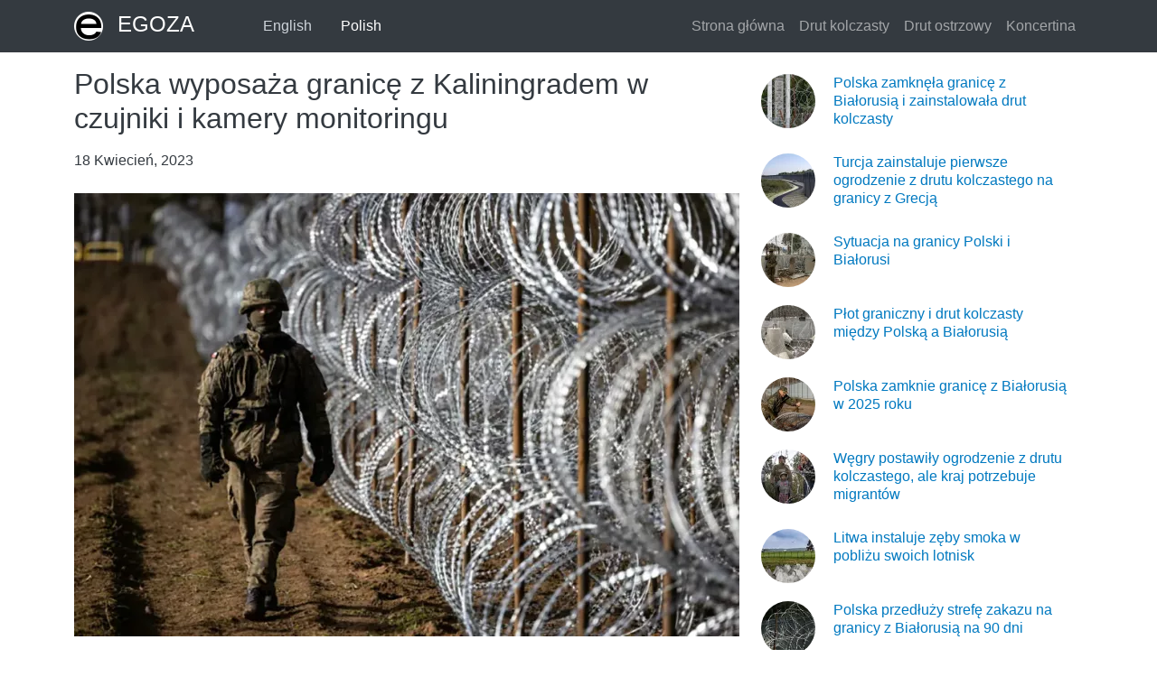

--- FILE ---
content_type: text/html; charset=UTF-8
request_url: https://egoza.org/pl/razor-wire/polska-wyposaza-granice-z-kaliningradem-w-czujniki-i-kamery-monitoringu
body_size: 5445
content:
<!DOCTYPE html>
<html lang="pl" dir="ltr">
  <head>
    <meta charset="utf-8" />
<meta name="description" content="Polska we wtorek ogłosiła plany zainstalowania tysięcy kamer i czujników ruchu wzdłuż granicy z rosyjską enklawą Kaliningrad, oprócz ogrodzenia i drutu ostrzowego." />
<link rel="canonical" href="https://egoza.org/pl/razor-wire/polska-wyposaza-granice-z-kaliningradem-w-czujniki-i-kamery-monitoringu" />
<meta name="MobileOptimized" content="width" />
<meta name="HandheldFriendly" content="true" />
<meta name="viewport" content="width=device-width, initial-scale=1, shrink-to-fit=no" />
<meta http-equiv="x-ua-compatible" content="ie=edge" />
<link rel="alternate" hreflang="x-default" href="https://egoza.org/razor-wire/poland-equips-border-kaliningrad-sensors-and-surveillance-cameras" />
<link rel="alternate" hreflang="en" href="https://egoza.org/razor-wire/poland-equips-border-kaliningrad-sensors-and-surveillance-cameras" />
<link rel="alternate" hreflang="pl" href="https://egoza.org/pl/razor-wire/polska-wyposaza-granice-z-kaliningradem-w-czujniki-i-kamery-monitoringu" />
<link rel="icon" href="/themes/contrib/custom/site/favicon.ico" type="image/vnd.microsoft.icon" />

    <title>Polska wyposaża granicę z Kaliningradem w czujniki i kamery monitoringu | Egoza</title>
    <link rel="stylesheet" media="all" href="/sites/default/files/css/css_VnjSlvheMxwdLdXBGuDwE6jvPARc6orLoRp8EykM1zU.css?delta=0&amp;language=pl&amp;theme=site&amp;include=eJxdykEOgzAMBdELOeRIkQNfqaXYRrGh4vaVumQzmzfdPSMXn63zWuJVEcED0aaMT1J_u_kB2n2h7q6nGyxje1-lKOxqymIUkqhjeudZIp8pNiieSGjtHKBb8I3676Z-XBM_Lww6fQ" />
<link rel="stylesheet" media="all" href="/sites/default/files/css/css_yrUTWYIytUcJ8EB3ZZELL07GuFHnLjBBAVBiOi2T7I4.css?delta=1&amp;language=pl&amp;theme=site&amp;include=eJxdykEOgzAMBdELOeRIkQNfqaXYRrGh4vaVumQzmzfdPSMXn63zWuJVEcED0aaMT1J_u_kB2n2h7q6nGyxje1-lKOxqymIUkqhjeudZIp8pNiieSGjtHKBb8I3676Z-XBM_Lww6fQ" />

    
  </head>
  <body class="layout-one-sidebar layout-sidebar-second page-node-37 path-node node--type-news">
    
      <div class="dialog-off-canvas-main-canvas" data-off-canvas-main-canvas>
    <div id="page-wrapper">
  <div id="page">
    <header id="header" class="header" role="banner" aria-label="Nagłówek strony">
                      <nav class="navbar navbar-dark bg-primary navbar-expand-lg" id="navbar-main">
                    <div class="container">
                          <a href="/pl" title="Strona główna" rel="home" class="navbar-brand">
          <img src="/themes/contrib/custom/site/logo.png" alt="Strona główna" class="img-fluid d-inline-block align-top" />
        <span class="ml-2 d-none d-md-inline">Egoza</span>
  </a>
<div class="language-switcher-language-url block block-language block-language-blocklanguage-interface" id="block-site-languageswitcher" role="navigation">
  
    
      <div class="content">
      

  <nav class="links nav links-inline"><span hreflang="en" data-drupal-link-system-path="node/37" class="en nav-link"><a href="/razor-wire/poland-equips-border-kaliningrad-sensors-and-surveillance-cameras" class="language-link" hreflang="en" data-drupal-link-system-path="node/37">English</a></span><span hreflang="pl" data-drupal-link-system-path="node/37" class="pl nav-link is-active" aria-current="page"><a href="/pl/razor-wire/polska-wyposaza-granice-z-kaliningradem-w-czujniki-i-kamery-monitoringu" class="language-link is-active" hreflang="pl" data-drupal-link-system-path="node/37" aria-current="page">Polish</a></span></nav>

    </div>
  </div>


                          <button class="navbar-toggler collapsed" type="button" data-bs-toggle="collapse" data-bs-target="#CollapsingNavbar" aria-controls="CollapsingNavbar" aria-expanded="false" aria-label="Toggle navigation"><span class="navbar-toggler-icon"></span></button>
              <div class="collapse navbar-collapse justify-content-end" id="CollapsingNavbar">
                                  <div id="block-site-main-menu" class="block block-system block-system-menu-blockmain">
  
    
      <div class="content">
      
              <ul class="clearfix nav navbar-nav" data-component-id="bootstrap_barrio:menu_main">
                    <li class="nav-item">
                          <a href="/pl" class="nav-link nav-link--pl" data-drupal-link-system-path="&lt;front&gt;">Strona główna</a>
              </li>
                <li class="nav-item">
                          <a href="/pl/barbed-wire" class="nav-link nav-link--pl-barbed-wire" data-drupal-link-system-path="taxonomy/term/2">Drut kolczasty</a>
              </li>
                <li class="nav-item">
                          <a href="/pl/razor-wire" class="nav-link nav-link--pl-razor-wire" data-drupal-link-system-path="taxonomy/term/3">Drut ostrzowy</a>
              </li>
                <li class="nav-item">
                          <a href="/pl/concertina-wire" class="nav-link nav-link--pl-concertina-wire" data-drupal-link-system-path="taxonomy/term/1">Koncertina</a>
              </li>
        </ul>
  



    </div>
  </div>


                                	            </div>
                                            </div>
                  </nav>
          </header>
          <div class="highlighted">
        <aside class="container section clearfix" role="complementary">
            <div data-drupal-messages-fallback class="hidden"></div>


        </aside>
      </div>
            <div id="main-wrapper" class="layout-main-wrapper clearfix">
              <div id="main" class="container">
          
          <div class="row row-offcanvas row-offcanvas-left clearfix">
              <main class="main-content col" id="content" role="main">
                <section class="section">
                    <div id="block-site-page-title" class="block block-core block-page-title-block">
  
    
      <div class="content">
      
  <h1 class="title"><span class="field field--name-title field--type-string field--label-hidden">Polska wyposaża granicę z Kaliningradem w czujniki i kamery monitoringu</span>
</h1>


    </div>
  </div>
<div id="block-site-content" class="block block-system block-system-main-block">
  
    
      <div class="content">
      

<article class="node node--type-news node--view-mode-full clearfix">
  <header>
    
        
      </header>
  <div class="node__content clearfix">
    
            <div class="field field--name-field-date field--type-datetime field--label-hidden field__item"><time datetime="2023-04-18T12:00:00Z" class="datetime">18 Kwiecień, 2023</time>
</div>
      
            <div class="field field--name-field-image field--type-image field--label-hidden field__item">    <picture>
                  <source srcset="/sites/default/files/styles/736x/public/news/egoza-2023-04-18.webp?itok=ineUu3d4 736w, /sites/default/files/styles/856x/public/news/egoza-2023-04-18.webp?itok=nqIPG91Z 856w" media="all and (min-width: 1200px)" type="image/webp" sizes="(min-width: 1400px) 856px, (min-width: 1200px) 736px" width="856" height="571"/>
              <source srcset="/sites/default/files/styles/616x/public/news/egoza-2023-04-18.webp?itok=zF4VFY_c 1x" media="all and (min-width: 992px)" type="image/webp" width="616" height="411"/>
              <source srcset="/sites/default/files/styles/456x/public/news/egoza-2023-04-18.webp?itok=mSwqD4hb 1x" media="all and (min-width: 768px)" type="image/webp" width="456" height="304"/>
              <source srcset="/sites/default/files/styles/516x/public/news/egoza-2023-04-18.webp?itok=EZAKaLA3 516w, /sites/default/files/styles/534x/public/news/egoza-2023-04-18.webp?itok=8Tt_N_8M 534w" media="all and (max-width: 576px)" type="image/webp" sizes="(min-width: 576px) 516px, (min-width: 0px) 534px" width="534" height="356"/>
                  <img loading="eager" width="534" height="356" src="/sites/default/files/styles/534x/public/news/egoza-2023-04-18.webp?itok=8Tt_N_8M" alt="Ogrodzenia i drut ostrzowy" />

  </picture>

</div>
      
            <div class="clearfix text-formatted field field--name-body field--type-text-with-summary field--label-hidden field__item"><p>Polska we wtorek ogłosiła plany zainstalowania tysięcy kamer i czujników ruchu wzdłuż swojej granicy z rosyjską enklawą Kaliningrad, oprócz ogrodzenia i drutu ostrzowego, aby uniemożliwić nielegalnym imigrantom przekraczanie granic przez Rosję. Minister spraw wewnętrznych Polski Mariusz Kamiński powiedział, że system uzupełni ogrodzenie z drutu kolczastego budowane wzdłuż 200-kilometrowej granicy z rosyjską eksklawą. Koszt projektu szacowany jest na 88 milionów dolarów i obejmie około 3000 kamer i detektorów ruchu.</p>
<p>Pięciometrowe metalowe ogrodzenie z drutem kolczastym i podobnym systemem nadzoru zostało już zainstalowane wzdłuż polskiej granicy z Białorusią, co umożliwia migrantom wjazd do Unii Europejskiej. Polska zabrania zbliżania się do granicy na odległość większą niż 200 metrów. Pomimo praktyki przymusowego zawracania migrantów na Białoruś w Polsce, każdego dnia rejestruje się około 100 niedozwolonych prób przekroczenia granicy. Wielu z tych, którzy chcą przekroczyć granicę, pochodzi z Bliskiego Wschodu i Afryki.</p>
</div>
      
      <div class="field field--name-field-country field--type-entity-reference field--label-hidden field__items">
              <div class="field__item"><a href="/pl/poland" hreflang="pl">Polska</a></div>
          </div>
  
      <div class="field field--name-field-tag field--type-entity-reference field--label-hidden field__items">
              <div class="field__item"><a href="/pl/razor-wire" hreflang="pl">Drut ostrzowy</a></div>
          </div>
  
  </div>
</article>

    </div>
  </div>


                </section>
              </main>
                                      <div class="sidebar_second sidebar col-md-4 order-last" id="sidebar_second">
                <aside class="section" role="complementary">
                    <div class="views-element-container block block-views block-views-blocknews-list-block-1" id="block-views-block-news-list-block-1">
  
    
      <div class="content">
      <div><div class="view view-news-list view-id-news_list view-display-id-block_1 js-view-dom-id-de6371a07eedcd4f51cca001944a6d9c1a00b55f6a51d6ed8aee8f658d84e901">
  
    
      
      <div class="view-content row">
      <div class="item-list">
  
  <ul>

          <li><div class="views-field views-field-field-image"><div class="field-content">  <a href="/pl/barbed-wire/polska-zamknela-granice-z-bialorusia-i-zainstalowala-drut-kolczasty"><img loading="lazy" src="/sites/default/files/styles/thumbnail_60x60/public/news/egoza-2025-09-12.webp?itok=gFI_TtEA" width="60" height="60" alt="Polska zainstalowała drut kolczasty" class="image-style-thumbnail-60x60" />

</a>
</div></div><div class="views-field views-field-title"><span class="field-content"><a href="/pl/barbed-wire/polska-zamknela-granice-z-bialorusia-i-zainstalowala-drut-kolczasty" hreflang="pl">Polska zamknęła granicę z Białorusią i zainstalowała drut kolczasty</a></span></div></li>
          <li><div class="views-field views-field-field-image"><div class="field-content">  <a href="/pl/barbed-wire/turcja-zainstaluje-pierwsze-ogrodzenie-z-drutu-kolczastego-na-granicy-z-grecja"><img loading="lazy" src="/sites/default/files/styles/thumbnail_60x60/public/news/egoza-2025-03-06.webp?itok=RcBrACKN" width="60" height="60" alt="Turcja zainstaluje pierwsze ogrodzenie z drutu kolczastego na granicy z Grecją" class="image-style-thumbnail-60x60" />

</a>
</div></div><div class="views-field views-field-title"><span class="field-content"><a href="/pl/barbed-wire/turcja-zainstaluje-pierwsze-ogrodzenie-z-drutu-kolczastego-na-granicy-z-grecja" hreflang="pl">Turcja zainstaluje pierwsze ogrodzenie z drutu kolczastego na granicy z Grecją</a></span></div></li>
          <li><div class="views-field views-field-field-image"><div class="field-content">  <a href="/pl/razor-wire/sytuacja-na-granicy-polski-i-bialorusi"><img loading="lazy" src="/sites/default/files/styles/thumbnail_60x60/public/news/egoza-2025-02-04.webp?itok=FV1-oTHe" width="60" height="60" alt="Granica Polski i Białorusi" class="image-style-thumbnail-60x60" />

</a>
</div></div><div class="views-field views-field-title"><span class="field-content"><a href="/pl/razor-wire/sytuacja-na-granicy-polski-i-bialorusi" hreflang="pl">Sytuacja na granicy Polski i Białorusi</a></span></div></li>
          <li><div class="views-field views-field-field-image"><div class="field-content">  <a href="/pl/barbed-wire/plot-graniczny-i-drut-kolczasty-miedzy-polska-bialorusia"><img loading="lazy" src="/sites/default/files/styles/thumbnail_60x60/public/news/egoza-2025-01-17.webp?itok=1U9UyRNm" width="60" height="60" alt="Płot graniczny i drut kolczasty" class="image-style-thumbnail-60x60" />

</a>
</div></div><div class="views-field views-field-title"><span class="field-content"><a href="/pl/barbed-wire/plot-graniczny-i-drut-kolczasty-miedzy-polska-bialorusia" hreflang="pl">Płot graniczny i drut kolczasty między Polską a Białorusią</a></span></div></li>
          <li><div class="views-field views-field-field-image"><div class="field-content">  <a href="/pl/barbed-wire/polska-zamknie-granice-z-bialorusia-w-2025-roku"><img loading="lazy" src="/sites/default/files/styles/thumbnail_60x60/public/news/egoza-2024-12-29.webp?itok=Hc9JwYnK" width="60" height="60" alt="Polska zamknie granicę z Białorusią" class="image-style-thumbnail-60x60" />

</a>
</div></div><div class="views-field views-field-title"><span class="field-content"><a href="/pl/barbed-wire/polska-zamknie-granice-z-bialorusia-w-2025-roku" hreflang="pl">Polska zamknie granicę z Białorusią w 2025 roku</a></span></div></li>
          <li><div class="views-field views-field-field-image"><div class="field-content">  <a href="/pl/barbed-wire/wegry-postawily-ogrodzenie-z-drutu-kolczastego-ale-kraj-potrzebuje-migrantow"><img loading="lazy" src="/sites/default/files/styles/thumbnail_60x60/public/news/egoza-2024-10-19.webp?itok=NqGvFRN_" width="60" height="60" alt="Węgry postawiły ogrodzenie z drutu kolczastego" class="image-style-thumbnail-60x60" />

</a>
</div></div><div class="views-field views-field-title"><span class="field-content"><a href="/pl/barbed-wire/wegry-postawily-ogrodzenie-z-drutu-kolczastego-ale-kraj-potrzebuje-migrantow" hreflang="pl">Węgry postawiły ogrodzenie z drutu kolczastego, ale kraj potrzebuje migrantów</a></span></div></li>
          <li><div class="views-field views-field-field-image"><div class="field-content">  <a href="/pl/barbed-wire/litwa-instaluje-zeby-smoka-w-poblizu-swoich-lotnisk"><img loading="lazy" src="/sites/default/files/styles/thumbnail_60x60/public/news/egoza-2024-10-10.webp?itok=xNao9D8U" width="60" height="60" alt="Litwa instaluje zęby smoka" class="image-style-thumbnail-60x60" />

</a>
</div></div><div class="views-field views-field-title"><span class="field-content"><a href="/pl/barbed-wire/litwa-instaluje-zeby-smoka-w-poblizu-swoich-lotnisk" hreflang="pl">Litwa instaluje zęby smoka w pobliżu swoich lotnisk</a></span></div></li>
          <li><div class="views-field views-field-field-image"><div class="field-content">  <a href="/pl/barbed-wire/polska-przedluzy-strefe-zakazu-na-granicy-z-bialorusia-na-90-dni"><img loading="lazy" src="/sites/default/files/styles/thumbnail_60x60/public/news/egoza-2024-09-09.webp?itok=hf7aqLc5" width="60" height="60" alt="Polska przedłuży strefę zakazu" class="image-style-thumbnail-60x60" />

</a>
</div></div><div class="views-field views-field-title"><span class="field-content"><a href="/pl/barbed-wire/polska-przedluzy-strefe-zakazu-na-granicy-z-bialorusia-na-90-dni" hreflang="pl">Polska przedłuży strefę zakazu na granicy z Białorusią na 90 dni</a></span></div></li>
          <li><div class="views-field views-field-field-image"><div class="field-content">  <a href="/pl/barbed-wire/wielopoziomowa-linia-obronna-planowana-na-granicy-nato-i-rosji"><img loading="lazy" src="/sites/default/files/styles/thumbnail_60x60/public/news/egoza-2024-05-28.webp?itok=Z3_3RgY3" width="60" height="60" alt="Wielopoziomowa linia obronna" class="image-style-thumbnail-60x60" />

</a>
</div></div><div class="views-field views-field-title"><span class="field-content"><a href="/pl/barbed-wire/wielopoziomowa-linia-obronna-planowana-na-granicy-nato-i-rosji" hreflang="pl">Wielopoziomowa linia obronna planowana na granicy NATO i Rosji</a></span></div></li>
          <li><div class="views-field views-field-field-image"><div class="field-content">  <a href="/pl/barbed-wire/drut-kolczasty-nie-wystarczy-frontex-rozszerza-zakres-dzialan-majacych-na-celu-ochrone"><img loading="lazy" src="/sites/default/files/styles/thumbnail_60x60/public/news/egoza-2024-05-19.webp?itok=UHFJ2YEK" width="60" height="60" alt="Drut kolczasty nie wystarczy" class="image-style-thumbnail-60x60" />

</a>
</div></div><div class="views-field views-field-title"><span class="field-content"><a href="/pl/barbed-wire/drut-kolczasty-nie-wystarczy-frontex-rozszerza-zakres-dzialan-majacych-na-celu-ochrone" hreflang="pl">Drut kolczasty nie wystarczy – Frontex rozszerza zakres działań mających na celu ochronę fińskiej granicy</a></span></div></li>
          <li><div class="views-field views-field-field-image"><div class="field-content">  <a href="/pl/barbed-wire/polska-wyda-26-miliarda-dolarow-na-zabezpieczenie-granic-z-rosja-i-bialorusia"><img loading="lazy" src="/sites/default/files/styles/thumbnail_60x60/public/news/egoza-2024-05-18.webp?itok=YUMZQFrF" width="60" height="60" alt="Polska zabezpiecza granicę z Rosją i Białorusią" class="image-style-thumbnail-60x60" />

</a>
</div></div><div class="views-field views-field-title"><span class="field-content"><a href="/pl/barbed-wire/polska-wyda-26-miliarda-dolarow-na-zabezpieczenie-granic-z-rosja-i-bialorusia" hreflang="pl">Polska wyda 2,6 miliarda dolarów na zabezpieczenie granic z Rosją i Białorusią</a></span></div></li>
          <li><div class="views-field views-field-field-image"><div class="field-content">  <a href="/pl/barbed-wire/plot-graniczny-i-drut-kolczasty-w-polsce"><img loading="lazy" src="/sites/default/files/styles/thumbnail_60x60/public/news/egoza-2023-03-04.webp?itok=PwaVgp_W" width="60" height="60" alt="Płot graniczny w Polsce" class="image-style-thumbnail-60x60" />

</a>
</div></div><div class="views-field views-field-title"><span class="field-content"><a href="/pl/barbed-wire/plot-graniczny-i-drut-kolczasty-w-polsce" hreflang="pl">Płot graniczny i drut kolczasty w Polsce</a></span></div></li>
          <li><div class="views-field views-field-field-image"><div class="field-content">  <a href="/pl/razor-wire/finlandia-konczy-budowe-pierwszego-odcinka-ogrodzenia-z-drutu-ostrzowego"><img loading="lazy" src="/sites/default/files/styles/thumbnail_60x60/public/news/egoza-2023-05-30.webp?itok=s8oYvmMQ" width="60" height="60" alt="Pierwszego odcinka ogrodzenia z drutu ostrzowego" class="image-style-thumbnail-60x60" />

</a>
</div></div><div class="views-field views-field-title"><span class="field-content"><a href="/pl/razor-wire/finlandia-konczy-budowe-pierwszego-odcinka-ogrodzenia-z-drutu-ostrzowego" hreflang="pl">Finlandia kończy budowę pierwszego odcinka ogrodzenia z drutu ostrzowego</a></span></div></li>
          <li><div class="views-field views-field-field-image"><div class="field-content">  <a href="/pl/razor-wire/ogrodzenie-z-drutu-kolczastego-wzdluz-granicy-z-kaliningradem-ma-zostac-wzmocnione"><img loading="lazy" src="/sites/default/files/styles/thumbnail_60x60/public/news/egoza-2023-04-30.webp?itok=UgTfvg8r" width="60" height="60" alt="Ogrodzenie z drutu ostrzowego w Kaliningradzie" class="image-style-thumbnail-60x60" />

</a>
</div></div><div class="views-field views-field-title"><span class="field-content"><a href="/pl/razor-wire/ogrodzenie-z-drutu-kolczastego-wzdluz-granicy-z-kaliningradem-ma-zostac-wzmocnione" hreflang="pl">Ogrodzenie z drutu kolczastego wzdłuż granicy z Kaliningradem ma zostać wzmocnione</a></span></div></li>
          <li><div class="views-field views-field-field-image"><div class="field-content">  <a href="/pl/barbed-wire/parlament-europejski-nie-moze-decydowac-o-finansowaniu-plotow-granicznych"><img loading="lazy" src="/sites/default/files/styles/thumbnail_60x60/public/news/egoza-2023-04-21.webp?itok=bsR0oQDh" width="60" height="60" alt="Płot graniczny i drut kolczasty" class="image-style-thumbnail-60x60" />

</a>
</div></div><div class="views-field views-field-title"><span class="field-content"><a href="/pl/barbed-wire/parlament-europejski-nie-moze-decydowac-o-finansowaniu-plotow-granicznych" hreflang="pl">Parlament Europejski nie może decydować o finansowaniu płotów granicznych</a></span></div></li>
          <li><div class="views-field views-field-field-image"><div class="field-content">  <a href="/pl/razor-wire/polska-wyposaza-granice-z-kaliningradem-w-czujniki-i-kamery-monitoringu"><img loading="lazy" src="/sites/default/files/styles/thumbnail_60x60/public/news/egoza-2023-04-18.webp?itok=NE2r3Z7Q" width="60" height="60" alt="Ogrodzenia i drut ostrzowy" class="image-style-thumbnail-60x60" />

</a>
</div></div><div class="views-field views-field-title"><span class="field-content"><a href="/pl/razor-wire/polska-wyposaza-granice-z-kaliningradem-w-czujniki-i-kamery-monitoringu" hreflang="pl">Polska wyposaża granicę z Kaliningradem w czujniki i kamery monitoringu</a></span></div></li>
    
  </ul>

</div>

    </div>
  
          </div>
</div>

    </div>
  </div>


                </aside>
              </div>
                      </div>
        </div>
          </div>
        <footer class="site-footer">
              <div class="container">
                      <div class="site-footer__top clearfix">
                <section class="row region region-footer-first">
    <div id="block-copiright" class="block-content-basic block block-block-content block-block-content6b03415e-c1ec-4efe-adcb-635c8f338b66">
  
    
      <div class="content">
      
            <div class="clearfix text-formatted field field--name-body field--type-text-with-summary field--label-hidden field__item"><p><span class="h3">© 2025 Egoza.org</span></p>
</div>
      
    </div>
  </div>
<div class="views-element-container block block-views block-views-blockcountry-list-block-1" id="block-views-block-country-list-block-1">
  
    
      <div class="content">
      <div><div class="view view-country-list view-id-country_list view-display-id-block_1 js-view-dom-id-c6293efb241df404845b34f0819178b94b10c2d3a1a5ecd037d106cce018eb0b">
  
    
      
      <div class="view-content row">
      <div class="item-list">
  
  <ul>

          <li><a href="/pl/bulgaria" hreflang="pl">Bułgaria</a></li>
          <li><a href="/pl/croatia" hreflang="pl">Chorwacja</a></li>
          <li><a href="/pl/cyprus" hreflang="pl">Cypr</a></li>
          <li><a href="/pl/czechia" hreflang="pl">Czechy</a></li>
          <li><a href="/pl/estonia" hreflang="pl">Estonia</a></li>
          <li><a href="/pl/finland" hreflang="pl">Finlandia</a></li>
          <li><a href="/pl/greece" hreflang="pl">Grecja</a></li>
          <li><a href="/pl/spain" hreflang="pl">Hiszpania</a></li>
          <li><a href="/pl/israel" hreflang="pl">Izrael</a></li>
          <li><a href="/pl/lithuania" hreflang="pl">Litwa</a></li>
          <li><a href="/pl/germany" hreflang="pl">Niemcy</a></li>
          <li><a href="/pl/poland" hreflang="pl">Polska</a></li>
          <li><a href="/pl/slovenia" hreflang="pl">Słowenia</a></li>
          <li><a href="/pl/turkey" hreflang="pl">Turcja</a></li>
          <li><a href="/pl/ukraine" hreflang="pl">Ukraina</a></li>
          <li><a href="/pl/hungary" hreflang="pl">Węgry</a></li>
          <li><a href="/pl/united-kingdom" hreflang="pl">Zjednoczone Królestwo</a></li>
          <li><a href="/pl/latvia" hreflang="pl">Łotwa</a></li>
    
  </ul>

</div>

    </div>
  
          </div>
</div>

    </div>
  </div>

  </section>

              
              
              
            </div>
                            </div>
          </footer>
  </div>
</div>

  </div>

    
    <script type="application/json" data-drupal-selector="drupal-settings-json">{"path":{"baseUrl":"\/","pathPrefix":"pl\/","currentPath":"node\/37","currentPathIsAdmin":false,"isFront":false,"currentLanguage":"pl"},"pluralDelimiter":"\u0003","suppressDeprecationErrors":true,"user":{"uid":0,"permissionsHash":"a69f6a8141cd58ff93826d55a1676ad6d78141252adb6dcbbc79fc55abe14fdb"}}</script>
<script src="/sites/default/files/js/js_skz9OAfgSq8Tw8lv2_OwJm2D60gLI1JH6aHg4p5izjo.js?scope=footer&amp;delta=0&amp;language=pl&amp;theme=site&amp;include=eJwrzixJ1U_PyU9KzNEtLqnMycxLBwBKsQeN"></script>

  </body>
</html>
